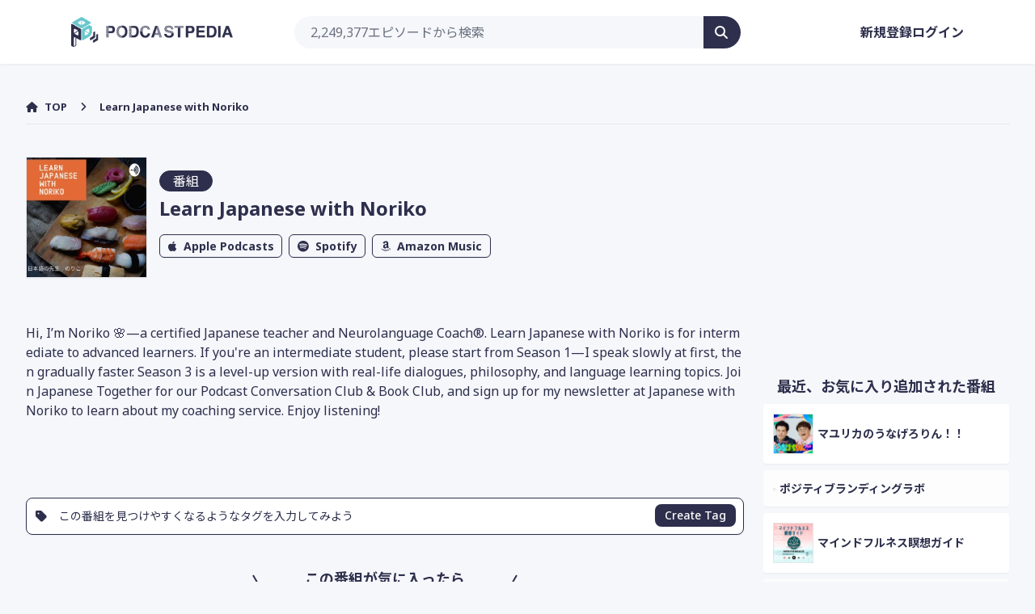

--- FILE ---
content_type: text/html; charset=utf-8
request_url: https://www.google.com/recaptcha/api2/aframe
body_size: 268
content:
<!DOCTYPE HTML><html><head><meta http-equiv="content-type" content="text/html; charset=UTF-8"></head><body><script nonce="jxUT5El4J2WWDecVkCs9ng">/** Anti-fraud and anti-abuse applications only. See google.com/recaptcha */ try{var clients={'sodar':'https://pagead2.googlesyndication.com/pagead/sodar?'};window.addEventListener("message",function(a){try{if(a.source===window.parent){var b=JSON.parse(a.data);var c=clients[b['id']];if(c){var d=document.createElement('img');d.src=c+b['params']+'&rc='+(localStorage.getItem("rc::a")?sessionStorage.getItem("rc::b"):"");window.document.body.appendChild(d);sessionStorage.setItem("rc::e",parseInt(sessionStorage.getItem("rc::e")||0)+1);localStorage.setItem("rc::h",'1769258893158');}}}catch(b){}});window.parent.postMessage("_grecaptcha_ready", "*");}catch(b){}</script></body></html>

--- FILE ---
content_type: text/css
request_url: https://podcastpedia.net/build/assets/Show-ygaiP5ns.css
body_size: 586
content:
.single-program .title-wrap .img[data-v-bcae847d]{display:inline-block;max-width:150px;margin-right:15px}.single-program .title-wrap .title[data-v-bcae847d]{display:inline-block;width:calc(100% - 172px);vertical-align:middle}.single-program .title-wrap .tag[data-v-bcae847d]{display:inline-block;font-size:16px;color:#fff;background-color:#2d2f4c;border:1px solid #2d2f4c;padding:0 1rem;margin-bottom:5px;border-radius:9999px;line-height:1.5}@media (max-width: 767px){.single-program .title-wrap .tag[data-v-bcae847d]{font-size:14px}.single-program .title-wrap .img[data-v-bcae847d]{max-width:80px;margin-right:10px}.single-program .title-wrap .title[data-v-bcae847d]{width:calc(100% - 97px)}}


--- FILE ---
content_type: application/javascript
request_url: https://podcastpedia.net/build/assets/Edit-umWQTi-z.js
body_size: 1784
content:
import{A as p,x as b,j as m,o as a,e,t as g,u as i,i as x,F as w,J as k,v as $,M as S,n as _,q as h}from"./vendor-1CuDe-JA.js";const c=(o,n)=>{if(!p().props.auth.user){alert("評価はログインをしないと実行出来ません");return}if(o.is_mine){alert("自分の投稿に評価は実行出来ません");return}const t=b({id:o.id,status:n});t.post(route("comment.status.store"),{preserveScroll:!0,onSuccess:()=>{t.reset()}})},C=o=>{if(!p().props.auth.user){alert("削除はログインをしないと実行出来ません");return}if(!confirm("削除を実行してもよろしいですか?"))return;const n=b({id:o.id});n.delete(route("comment.delete"),{preserveScroll:!0,onSuccess:()=>{n.reset()}})},j={class:"flex items-center"},B={class:"good-number"},T={__name:"Status",props:{comment:Object},setup(o){return(n,t)=>(a(),m("div",j,[e("button",{onClick:t[0]||(t[0]=r=>i(c)(o.comment,"up")),class:"good-btn flex items-center border focus:outline-none focus:ring-4 font-medium text-xs rounded-l-full px-2 py-1 border-gray-200"},[t[2]||(t[2]=e("i",{class:"fa-solid fa-thumbs-up"},null,-1)),t[3]||(t[3]=e("span",{class:"ml-1"},"いいね！",-1)),e("span",B,g(o.comment.up_count),1)]),e("button",{onClick:t[1]||(t[1]=r=>i(c)(o.comment,"down")),class:"bad-btn border focus:outline-none focus:ring-4 font-medium text-xs rounded-r-full px-2 pl-3 pr-3 sm:pr-4 py-1 border-gray-200"},t[4]||(t[4]=[e("i",{class:"fa-regular fa-thumbs-down"},null,-1)]))]))}},F={class:"dropdown"},D={class:"dropdown-list"},M={class:"dropdown-item"},O={class:"dropdown-item"},z={key:1,class:"dropdown-item"},U={__name:"Setting",props:{comment:Object},emits:{edit:Number},setup(o,{emit:n}){const t=n,r=x(!1),l=d=>{r.value=!1,t("edit",d.id)};return(d,s)=>(a(),m("div",F,[e("button",{class:"dropdown-btn",onClick:s[0]||(s[0]=u=>r.value=!r.value)},s[4]||(s[4]=[e("svg",{xmlns:"http://www.w3.org/2000/svg",viewBox:"0 0 512 512"},[e("circle",{cx:"256",cy:"256",r:"64"}),e("circle",{cx:"256",cy:"448",r:"64"}),e("circle",{cx:"256",cy:"64",r:"64"})],-1)])),e("div",{class:"dropdown-body",style:k({display:r.value?"block":"none"})},[e("ul",D,[d.$page.props.auth.user&&o.comment.is_mine?(a(),m(w,{key:0},[e("li",M,[e("button",{onClick:s[1]||(s[1]=u=>l(o.comment)),class:"dropdown-item-link"}," 編集する ")]),e("li",O,[e("button",{onClick:s[2]||(s[2]=u=>i(C)(o.comment)),class:"dropdown-item-link"}," 削除する ")])],64)):(a(),m("li",z,[e("button",{class:"dropdown-item-link",onClick:s[3]||(s[3]=u=>i(c)(o.comment,"notice"))}," 通報する ")]))])],4)]))}},E={class:"w-full flex items-center"},N={class:"pt-3"},V={class:"flex justify-end"},q=["disabled"],G={__name:"Edit",props:{comment:Object},emits:{break:null},setup(o,{emit:n}){const t=o,r=n,l=t.comment,d=p().props.auth.user,s=b({id:l.id,body:l.body}),u=()=>{if(!d){alert("ログインしないと編集出来ません");return}if(d.id===l.is_mine){alert("自分以外のコメントは編集出来ません");return}s.post(route("comment.update",{id:l.id}),{preserveScroll:!0,onSuccess:()=>{r("break"),s.reset()}})},y=()=>{r("break")};return(A,f)=>(a(),m("form",{onSubmit:h(u,["prevent"])},[e("div",E,[$(e("textarea",{"onUpdate:modelValue":f[0]||(f[0]=v=>i(s).body=v),class:"h-20 w-full border-gray-200 border rounded-lg py-2 px-3 text-sm form-navy form-ring-navy form-border-navy",name:"body",placeholder:"コメントを編集する（任意）"},null,512),[[S,i(s).body]])]),e("div",N,[e("div",V,[e("button",{type:"button",class:"rounded-md border border-gray-300 bg-white py-2 px-4 text-sm font-medium text-gray-700 shadow-sm hover:bg-gray-50 focus:outline-none focus:ring-2 focus:ring-indigo-500 focus:ring-offset-2",onClick:y}," キャンセル "),e("button",{type:"submit",class:_(["ml-3 inline-flex justify-center rounded-md border border-transparent py-2 px-4 text-sm font-medium text-white shadow-sm border-navy focus:outline-none focus:ring-4 bg-navy form-ring-navy",{"opacity-25":i(s).processing}]),disabled:i(s).processing}," 保存 ",10,q)])])],32))}};export{U as _,T as a,G as b};


--- FILE ---
content_type: application/javascript
request_url: https://podcastpedia.net/build/assets/Url-DgqWNaVx.js
body_size: 395
content:
const A=s=>s&&s.match(/^https:\/\//)?s:"[data-uri]",t=s=>"https://podcasts.apple.com/jp/podcast/id"+s,o=s=>"https://open.spotify.com/search/"+encodeURIComponent(s)+"/podcastAndEpisodes",e=s=>"https://podcasts.google.com/search/"+encodeURIComponent(s),a=s=>"https://music.amazon.co.jp/search/"+s.replace(/[;,/?:@&=+$#]/,"")+"?filter=IsLibrary%7Cfalse&sc=none";export{t as a,a as b,e as g,A as p,o as s};


--- FILE ---
content_type: application/javascript
request_url: https://podcastpedia.net/build/assets/app-CGVnS1jB.js
body_size: 8646
content:
const __vite__mapDeps=(i,m=__vite__mapDeps,d=(m.f||(m.f=["assets/Index-Ck8ZclXD.js","assets/ApiTokenManager-B67WwX17.js","assets/vendor-1CuDe-JA.js","assets/ActionMessage-DJEMJmOB.js","assets/DialogModal-BeaREP--.js","assets/InputError-Ma_fRUvM.js","assets/_plugin-vue_export-helper-DlAUqK2U.js","assets/Button-D4mfBcFE.js","assets/DangerButton-CBRGeGJe.js","assets/FormSection-BZIRyM-S.js","assets/Input-BIBKh4Uu.js","assets/Checkbox-CYarZzCT.js","assets/Label-BywPYS-F.js","assets/SecondaryButton-CeZ4RWsp.js","assets/SectionBorder-CnvNnqdY.js","assets/AppLayout-Cg6hxTwg.js","assets/AppHead-DL8i1HUz.js","assets/AppLayout-UsZ71xie.css","assets/Index-D-orqjEZ.js","assets/AppMain-Dg16FPAn.js","assets/Header-c50AlPZ7.js","assets/ConfirmPassword-Cfr0YyVE.js","assets/AuthenticationCard-Dx3MBrbw.js","assets/AuthenticationCardLogo-DMp_iR_F.js","assets/ValidationErrors-BwE70UAy.js","assets/ForgotPassword-DEdaRr6d.js","assets/Login-B6cWstyG.js","assets/Register-DdFAxNUC.js","assets/ResetPassword-DzToKw8A.js","assets/TwoFactorChallenge-BKSpShdI.js","assets/VerifyEmail-4Idn0jjJ.js","assets/Pickup-ClSdiHMx.js","assets/Url-DgqWNaVx.js","assets/Show-BwM-EVBD.js","assets/Comment-BCcW3fdq.js","assets/Edit-umWQTi-z.js","assets/Show-CsHIqrqJ.css","assets/PrivacyPolicy-BbQOjOwb.js","assets/DeleteUserForm-CB7QdKNU.js","assets/LogoutOtherBrowserSessionsForm-v3_DXTRR.js","assets/TwoFactorAuthenticationForm-BZLgE3lw.js","assets/UpdatePasswordForm-DmpmNQiv.js","assets/UpdateProfileInformationForm-D-bOJtXS.js","assets/Show-CfZuqR9F.js","assets/Pickup-CWzbl4gk.js","assets/Show-DNlbSfJq.js","assets/Show-ygaiP5ns.css","assets/Index-BPGU-n62.js","assets/Pagenate-BJlvzVmE.js","assets/Pagenate-fYpD6Kkh.js","assets/Show-BMljskyh.js","assets/TermsOfService-YNiBxeOE.js","assets/Dashboard-Cdml2CV3.js","assets/Dashboard-DvOfw4mL.css","assets/Index-j7rhh31R.js","assets/Footer-Bsz_QiQN.js","assets/TagList-BqJG7gSt.js","assets/CommentList-D4rc28Nd.js","assets/TopFooterBanner--cwpJOp9.js","assets/SwipePrograms-ChIeDA-0.js","assets/SwipePrograms-DKRXWay-.css","assets/RecentlyEpisodes-v5PFGWkk.js","assets/TagProgramOrEpisodeList-2iZDyevf.js","assets/CategoryList-DskN04fq.js","assets/CommentList-vZEM-Axj.js","assets/Pagenate-XjmoafGC.js","assets/Tab-OZpctcnt.js","assets/Show-BM2sIm2U.js"])))=>i.map(i=>d[i]);
import{a as G,d as M,K as W,r as X,c as K,h as J}from"./vendor-1CuDe-JA.js";const Y="modulepreload",ee=function(i){return"/build/"+i},U={},p=function(e,t,r){let a=Promise.resolve();if(t&&t.length>0){document.getElementsByTagName("link");const o=document.querySelector("meta[property=csp-nonce]"),u=(o==null?void 0:o.nonce)||(o==null?void 0:o.getAttribute("nonce"));a=Promise.allSettled(t.map(l=>{if(l=ee(l),l in U)return;U[l]=!0;const h=l.endsWith(".css"),m=h?'[rel="stylesheet"]':"";if(document.querySelector(`link[href="${l}"]${m}`))return;const c=document.createElement("link");if(c.rel=h?"stylesheet":Y,h||(c.as="script"),c.crossOrigin="",c.href=l,u&&c.setAttribute("nonce",u),document.head.appendChild(c),h)return new Promise((f,s)=>{c.addEventListener("load",f),c.addEventListener("error",()=>s(new Error(`Unable to preload CSS for ${l}`)))})}))}function n(o){const u=new Event("vite:preloadError",{cancelable:!0});if(u.payload=o,window.dispatchEvent(u),!u.defaultPrevented)throw o}return a.then(o=>{for(const u of o||[])u.status==="rejected"&&n(u.reason);return e().catch(n)})};window.axios=G;window.axios.defaults.headers.common["X-Requested-With"]="XMLHttpRequest";function E(){return E=Object.assign?Object.assign.bind():function(i){for(var e=1;e<arguments.length;e++){var t=arguments[e];for(var r in t)({}).hasOwnProperty.call(t,r)&&(i[r]=t[r])}return i},E.apply(null,arguments)}var te=String.prototype.replace,re=/%20/g,oe="RFC3986",I={default:oe,formatters:{RFC1738:function(i){return te.call(i,re,"+")},RFC3986:function(i){return String(i)}},RFC1738:"RFC1738"},x=Object.prototype.hasOwnProperty,R=Array.isArray,b=function(){for(var i=[],e=0;e<256;++e)i.push("%"+((e<16?"0":"")+e.toString(16)).toUpperCase());return i}(),q=function(i,e){for(var t=e&&e.plainObjects?Object.create(null):{},r=0;r<i.length;++r)i[r]!==void 0&&(t[r]=i[r]);return t},A={arrayToObject:q,assign:function(i,e){return Object.keys(e).reduce(function(t,r){return t[r]=e[r],t},i)},combine:function(i,e){return[].concat(i,e)},compact:function(i){for(var e=[{obj:{o:i},prop:"o"}],t=[],r=0;r<e.length;++r)for(var a=e[r],n=a.obj[a.prop],o=Object.keys(n),u=0;u<o.length;++u){var l=o[u],h=n[l];typeof h=="object"&&h!==null&&t.indexOf(h)===-1&&(e.push({obj:n,prop:l}),t.push(h))}return function(m){for(;m.length>1;){var c=m.pop(),f=c.obj[c.prop];if(R(f)){for(var s=[],_=0;_<f.length;++_)f[_]!==void 0&&s.push(f[_]);c.obj[c.prop]=s}}}(e),i},decode:function(i,e,t){var r=i.replace(/\+/g," ");if(t==="iso-8859-1")return r.replace(/%[0-9a-f]{2}/gi,unescape);try{return decodeURIComponent(r)}catch{return r}},encode:function(i,e,t,r,a){if(i.length===0)return i;var n=i;if(typeof i=="symbol"?n=Symbol.prototype.toString.call(i):typeof i!="string"&&(n=String(i)),t==="iso-8859-1")return escape(n).replace(/%u[0-9a-f]{4}/gi,function(h){return"%26%23"+parseInt(h.slice(2),16)+"%3B"});for(var o="",u=0;u<n.length;++u){var l=n.charCodeAt(u);l===45||l===46||l===95||l===126||l>=48&&l<=57||l>=65&&l<=90||l>=97&&l<=122||a===I.RFC1738&&(l===40||l===41)?o+=n.charAt(u):l<128?o+=b[l]:l<2048?o+=b[192|l>>6]+b[128|63&l]:l<55296||l>=57344?o+=b[224|l>>12]+b[128|l>>6&63]+b[128|63&l]:(l=65536+((1023&l)<<10|1023&n.charCodeAt(u+=1)),o+=b[240|l>>18]+b[128|l>>12&63]+b[128|l>>6&63]+b[128|63&l])}return o},isBuffer:function(i){return!(!i||typeof i!="object"||!(i.constructor&&i.constructor.isBuffer&&i.constructor.isBuffer(i)))},isRegExp:function(i){return Object.prototype.toString.call(i)==="[object RegExp]"},maybeMap:function(i,e){if(R(i)){for(var t=[],r=0;r<i.length;r+=1)t.push(e(i[r]));return t}return e(i)},merge:function i(e,t,r){if(!t)return e;if(typeof t!="object"){if(R(e))e.push(t);else{if(!e||typeof e!="object")return[e,t];(r&&(r.plainObjects||r.allowPrototypes)||!x.call(Object.prototype,t))&&(e[t]=!0)}return e}if(!e||typeof e!="object")return[e].concat(t);var a=e;return R(e)&&!R(t)&&(a=q(e,r)),R(e)&&R(t)?(t.forEach(function(n,o){if(x.call(e,o)){var u=e[o];u&&typeof u=="object"&&n&&typeof n=="object"?e[o]=i(u,n,r):e.push(n)}else e[o]=n}),e):Object.keys(t).reduce(function(n,o){var u=t[o];return n[o]=x.call(n,o)?i(n[o],u,r):u,n},a)}},ie=Object.prototype.hasOwnProperty,B={brackets:function(i){return i+"[]"},comma:"comma",indices:function(i,e){return i+"["+e+"]"},repeat:function(i){return i}},D=Array.isArray,ne=String.prototype.split,ae=Array.prototype.push,Q=function(i,e){ae.apply(i,D(e)?e:[e])},se=Date.prototype.toISOString,H=I.default,y={addQueryPrefix:!1,allowDots:!1,charset:"utf-8",charsetSentinel:!1,delimiter:"&",encode:!0,encoder:A.encode,encodeValuesOnly:!1,format:H,formatter:I.formatters[H],indices:!1,serializeDate:function(i){return se.call(i)},skipNulls:!1,strictNullHandling:!1},le=function i(e,t,r,a,n,o,u,l,h,m,c,f,s,_){var v,d=e;if(typeof u=="function"?d=u(t,d):d instanceof Date?d=m(d):r==="comma"&&D(d)&&(d=A.maybeMap(d,function($){return $ instanceof Date?m($):$})),d===null){if(a)return o&&!s?o(t,y.encoder,_,"key",c):t;d=""}if(typeof(v=d)=="string"||typeof v=="number"||typeof v=="boolean"||typeof v=="symbol"||typeof v=="bigint"||A.isBuffer(d)){if(o){var g=s?t:o(t,y.encoder,_,"key",c);if(r==="comma"&&s){for(var P=ne.call(String(d),","),O="",w=0;w<P.length;++w)O+=(w===0?"":",")+f(o(P[w],y.encoder,_,"value",c));return[f(g)+"="+O]}return[f(g)+"="+f(o(d,y.encoder,_,"value",c))]}return[f(t)+"="+f(String(d))]}var T,S=[];if(d===void 0)return S;if(r==="comma"&&D(d))T=[{value:d.length>0?d.join(",")||null:void 0}];else if(D(u))T=u;else{var N=Object.keys(d);T=l?N.sort(l):N}for(var V=0;V<T.length;++V){var j=T[V],F=typeof j=="object"&&j.value!==void 0?j.value:d[j];if(!n||F!==null){var z=D(d)?typeof r=="function"?r(t,j):t:t+(h?"."+j:"["+j+"]");Q(S,i(F,z,r,a,n,o,u,l,h,m,c,f,s,_))}}return S},k=Object.prototype.hasOwnProperty,ue=Array.isArray,L={allowDots:!1,allowPrototypes:!1,arrayLimit:20,charset:"utf-8",charsetSentinel:!1,comma:!1,decoder:A.decode,delimiter:"&",depth:5,ignoreQueryPrefix:!1,interpretNumericEntities:!1,parameterLimit:1e3,parseArrays:!0,plainObjects:!1,strictNullHandling:!1},ce=function(i){return i.replace(/&#(\d+);/g,function(e,t){return String.fromCharCode(parseInt(t,10))})},Z=function(i,e){return i&&typeof i=="string"&&e.comma&&i.indexOf(",")>-1?i.split(","):i},pe=function(i,e,t,r){if(i){var a=t.allowDots?i.replace(/\.([^.[]+)/g,"[$1]"):i,n=/(\[[^[\]]*])/g,o=t.depth>0&&/(\[[^[\]]*])/.exec(a),u=o?a.slice(0,o.index):a,l=[];if(u){if(!t.plainObjects&&k.call(Object.prototype,u)&&!t.allowPrototypes)return;l.push(u)}for(var h=0;t.depth>0&&(o=n.exec(a))!==null&&h<t.depth;){if(h+=1,!t.plainObjects&&k.call(Object.prototype,o[1].slice(1,-1))&&!t.allowPrototypes)return;l.push(o[1])}return o&&l.push("["+a.slice(o.index)+"]"),function(m,c,f,s){for(var _=s?c:Z(c,f),v=m.length-1;v>=0;--v){var d,g=m[v];if(g==="[]"&&f.parseArrays)d=[].concat(_);else{d=f.plainObjects?Object.create(null):{};var P=g.charAt(0)==="["&&g.charAt(g.length-1)==="]"?g.slice(1,-1):g,O=parseInt(P,10);f.parseArrays||P!==""?!isNaN(O)&&g!==P&&String(O)===P&&O>=0&&f.parseArrays&&O<=f.arrayLimit?(d=[])[O]=_:P!=="__proto__"&&(d[P]=_):d={0:_}}_=d}return _}(l,e,t,r)}},fe=function(i,e){var t=function(h){return L}();if(i===""||i==null)return t.plainObjects?Object.create(null):{};for(var r=typeof i=="string"?function(h,m){var c,f={},s=(m.ignoreQueryPrefix?h.replace(/^\?/,""):h).split(m.delimiter,m.parameterLimit===1/0?void 0:m.parameterLimit),_=-1,v=m.charset;if(m.charsetSentinel)for(c=0;c<s.length;++c)s[c].indexOf("utf8=")===0&&(s[c]==="utf8=%E2%9C%93"?v="utf-8":s[c]==="utf8=%26%2310003%3B"&&(v="iso-8859-1"),_=c,c=s.length);for(c=0;c<s.length;++c)if(c!==_){var d,g,P=s[c],O=P.indexOf("]="),w=O===-1?P.indexOf("="):O+1;w===-1?(d=m.decoder(P,L.decoder,v,"key"),g=m.strictNullHandling?null:""):(d=m.decoder(P.slice(0,w),L.decoder,v,"key"),g=A.maybeMap(Z(P.slice(w+1),m),function(T){return m.decoder(T,L.decoder,v,"value")})),g&&m.interpretNumericEntities&&v==="iso-8859-1"&&(g=ce(g)),P.indexOf("[]=")>-1&&(g=ue(g)?[g]:g),f[d]=k.call(f,d)?A.combine(f[d],g):g}return f}(i,t):i,a=t.plainObjects?Object.create(null):{},n=Object.keys(r),o=0;o<n.length;++o){var u=n[o],l=pe(u,r[u],t,typeof i=="string");a=A.merge(a,l,t)}return A.compact(a)};class C{constructor(e,t,r){var a,n;this.name=e,this.definition=t,this.bindings=(a=t.bindings)!=null?a:{},this.wheres=(n=t.wheres)!=null?n:{},this.config=r}get template(){const e=`${this.origin}/${this.definition.uri}`.replace(/\/+$/,"");return e===""?"/":e}get origin(){return this.config.absolute?this.definition.domain?`${this.config.url.match(/^\w+:\/\//)[0]}${this.definition.domain}${this.config.port?`:${this.config.port}`:""}`:this.config.url:""}get parameterSegments(){var e,t;return(e=(t=this.template.match(/{[^}?]+\??}/g))==null?void 0:t.map(r=>({name:r.replace(/{|\??}/g,""),required:!/\?}$/.test(r)})))!=null?e:[]}matchesUrl(e){var t;if(!this.definition.methods.includes("GET"))return!1;const r=this.template.replace(/[.*+$()[\]]/g,"\\$&").replace(/(\/?){([^}?]*)(\??)}/g,(u,l,h,m)=>{var c;const f=`(?<${h}>${((c=this.wheres[h])==null?void 0:c.replace(/(^\^)|(\$$)/g,""))||"[^/?]+"})`;return m?`(${l}${f})?`:`${l}${f}`}).replace(/^\w+:\/\//,""),[a,n]=e.replace(/^\w+:\/\//,"").split("?"),o=(t=new RegExp(`^${r}/?$`).exec(a))!=null?t:new RegExp(`^${r}/?$`).exec(decodeURI(a));if(o){for(const u in o.groups)o.groups[u]=typeof o.groups[u]=="string"?decodeURIComponent(o.groups[u]):o.groups[u];return{params:o.groups,query:fe(n)}}return!1}compile(e){return this.parameterSegments.length?this.template.replace(/{([^}?]+)(\??)}/g,(t,r,a)=>{var n,o;if(!a&&[null,void 0].includes(e[r]))throw new Error(`Ziggy error: '${r}' parameter is required for route '${this.name}'.`);if(this.wheres[r]&&!new RegExp(`^${a?`(${this.wheres[r]})?`:this.wheres[r]}$`).test((o=e[r])!=null?o:""))throw new Error(`Ziggy error: '${r}' parameter '${e[r]}' does not match required format '${this.wheres[r]}' for route '${this.name}'.`);return encodeURI((n=e[r])!=null?n:"").replace(/%7C/g,"|").replace(/%25/g,"%").replace(/\$/g,"%24")}).replace(this.config.absolute?/(\.[^/]+?)(\/\/)/:/(^)(\/\/)/,"$1/").replace(/\/+$/,""):this.template}}class de extends String{constructor(e,t,r=!0,a){if(super(),this.t=a??(typeof Ziggy<"u"?Ziggy:globalThis==null?void 0:globalThis.Ziggy),this.t=E({},this.t,{absolute:r}),e){if(!this.t.routes[e])throw new Error(`Ziggy error: route '${e}' is not in the route list.`);this.i=new C(e,this.t.routes[e],this.t),this.u=this.l(t)}}toString(){const e=Object.keys(this.u).filter(t=>!this.i.parameterSegments.some(({name:r})=>r===t)).filter(t=>t!=="_query").reduce((t,r)=>E({},t,{[r]:this.u[r]}),{});return this.i.compile(this.u)+function(t,r){var a,n=t,o=function(s){if(!s)return y;if(s.encoder!=null&&typeof s.encoder!="function")throw new TypeError("Encoder has to be a function.");var _=s.charset||y.charset;if(s.charset!==void 0&&s.charset!=="utf-8"&&s.charset!=="iso-8859-1")throw new TypeError("The charset option must be either utf-8, iso-8859-1, or undefined");var v=I.default;if(s.format!==void 0){if(!ie.call(I.formatters,s.format))throw new TypeError("Unknown format option provided.");v=s.format}var d=I.formatters[v],g=y.filter;return(typeof s.filter=="function"||D(s.filter))&&(g=s.filter),{addQueryPrefix:typeof s.addQueryPrefix=="boolean"?s.addQueryPrefix:y.addQueryPrefix,allowDots:s.allowDots===void 0?y.allowDots:!!s.allowDots,charset:_,charsetSentinel:typeof s.charsetSentinel=="boolean"?s.charsetSentinel:y.charsetSentinel,delimiter:s.delimiter===void 0?y.delimiter:s.delimiter,encode:typeof s.encode=="boolean"?s.encode:y.encode,encoder:typeof s.encoder=="function"?s.encoder:y.encoder,encodeValuesOnly:typeof s.encodeValuesOnly=="boolean"?s.encodeValuesOnly:y.encodeValuesOnly,filter:g,format:v,formatter:d,serializeDate:typeof s.serializeDate=="function"?s.serializeDate:y.serializeDate,skipNulls:typeof s.skipNulls=="boolean"?s.skipNulls:y.skipNulls,sort:typeof s.sort=="function"?s.sort:null,strictNullHandling:typeof s.strictNullHandling=="boolean"?s.strictNullHandling:y.strictNullHandling}}(r);typeof o.filter=="function"?n=(0,o.filter)("",n):D(o.filter)&&(a=o.filter);var u=[];if(typeof n!="object"||n===null)return"";var l=B[r&&r.arrayFormat in B?r.arrayFormat:r&&"indices"in r?r.indices?"indices":"repeat":"indices"];a||(a=Object.keys(n)),o.sort&&a.sort(o.sort);for(var h=0;h<a.length;++h){var m=a[h];o.skipNulls&&n[m]===null||Q(u,le(n[m],m,l,o.strictNullHandling,o.skipNulls,o.encode?o.encoder:null,o.filter,o.sort,o.allowDots,o.serializeDate,o.format,o.formatter,o.encodeValuesOnly,o.charset))}var c=u.join(o.delimiter),f=o.addQueryPrefix===!0?"?":"";return o.charsetSentinel&&(f+=o.charset==="iso-8859-1"?"utf8=%26%2310003%3B&":"utf8=%E2%9C%93&"),c.length>0?f+c:""}(E({},e,this.u._query),{addQueryPrefix:!0,arrayFormat:"indices",encodeValuesOnly:!0,skipNulls:!0,encoder:(t,r)=>typeof t=="boolean"?Number(t):r(t)})}p(e){e?this.t.absolute&&e.startsWith("/")&&(e=this.h().host+e):e=this.v();let t={};const[r,a]=Object.entries(this.t.routes).find(([n,o])=>t=new C(n,o,this.t).matchesUrl(e))||[void 0,void 0];return E({name:r},t,{route:a})}v(){const{host:e,pathname:t,search:r}=this.h();return(this.t.absolute?e+t:t.replace(this.t.url.replace(/^\w*:\/\/[^/]+/,""),"").replace(/^\/+/,"/"))+r}current(e,t){const{name:r,params:a,query:n,route:o}=this.p();if(!e)return r;const u=new RegExp(`^${e.replace(/\./g,"\\.").replace(/\*/g,".*")}$`).test(r);if([null,void 0].includes(t)||!u)return u;const l=new C(r,o,this.t);t=this.l(t,l);const h=E({},a,n);if(Object.values(t).every(c=>!c)&&!Object.values(h).some(c=>c!==void 0))return!0;const m=(c,f)=>Object.entries(c).every(([s,_])=>Array.isArray(_)&&Array.isArray(f[s])?_.every(v=>f[s].includes(v)):typeof _=="object"&&typeof f[s]=="object"&&_!==null&&f[s]!==null?m(_,f[s]):f[s]==_);return m(t,h)}h(){var e,t,r,a,n,o;const{host:u="",pathname:l="",search:h=""}=typeof window<"u"?window.location:{};return{host:(e=(t=this.t.location)==null?void 0:t.host)!=null?e:u,pathname:(r=(a=this.t.location)==null?void 0:a.pathname)!=null?r:l,search:(n=(o=this.t.location)==null?void 0:o.search)!=null?n:h}}get params(){const{params:e,query:t}=this.p();return E({},e,t)}get routeParams(){return this.p().params}get queryParams(){return this.p().query}has(e){return this.t.routes.hasOwnProperty(e)}l(e={},t=this.i){e!=null||(e={}),e=["string","number"].includes(typeof e)?[e]:e;const r=t.parameterSegments.filter(({name:a})=>!this.t.defaults[a]);return Array.isArray(e)?e=e.reduce((a,n,o)=>E({},a,r[o]?{[r[o].name]:n}:typeof n=="object"?n:{[n]:""}),{}):r.length!==1||e[r[0].name]||!e.hasOwnProperty(Object.values(t.bindings)[0])&&!e.hasOwnProperty("id")||(e={[r[0].name]:e}),E({},this.m(t),this.j(e,t))}m(e){return e.parameterSegments.filter(({name:t})=>this.t.defaults[t]).reduce((t,{name:r},a)=>E({},t,{[r]:this.t.defaults[r]}),{})}j(e,{bindings:t,parameterSegments:r}){return Object.entries(e).reduce((a,[n,o])=>{if(!o||typeof o!="object"||Array.isArray(o)||!r.some(({name:u})=>u===n))return E({},a,{[n]:o});if(!o.hasOwnProperty(t[n])){if(!o.hasOwnProperty("id"))throw new Error(`Ziggy error: object passed as '${n}' parameter is missing route model binding key '${t[n]}'.`);t[n]="id"}return E({},a,{[n]:o[t[n]]})},{})}valueOf(){return this.toString()}}function he(i,e,t,r){const a=new de(i,e,t,r);return i?a.toString():a}const me={install(i,e){const t=(r,a,n,o=e)=>he(r,a,n,o);parseInt(i.version)>2?(i.config.globalProperties.route=t,i.provide("route",t)):i.mixin({methods:{route:t}})}},_e=M.createGtm({id:"GTM-554C9DV"});W({resolve:i=>X(`./Pages/${i}.vue`,Object.assign({"./Pages/API/Index.vue":()=>p(()=>import("./Index-Ck8ZclXD.js"),__vite__mapDeps([0,1,2,3,4,5,6,7,8,9,10,11,12,13,14,15,16,17])),"./Pages/API/Partials/ApiTokenManager.vue":()=>p(()=>import("./ApiTokenManager-B67WwX17.js"),__vite__mapDeps([1,2,3,4,5,6,7,8,9,10,11,12,13,14])),"./Pages/About/Index.vue":()=>p(()=>import("./Index-D-orqjEZ.js"),__vite__mapDeps([18,2,19,20,6])),"./Pages/Auth/ConfirmPassword.vue":()=>p(()=>import("./ConfirmPassword-Cfr0YyVE.js"),__vite__mapDeps([21,2,22,6,23,7,10,12,24])),"./Pages/Auth/ForgotPassword.vue":()=>p(()=>import("./ForgotPassword-DEdaRr6d.js"),__vite__mapDeps([25,2,22,6,7,10,12,24])),"./Pages/Auth/Login.vue":()=>p(()=>import("./Login-B6cWstyG.js"),__vite__mapDeps([26,2,22,6,7,10,11,12,24])),"./Pages/Auth/Register.vue":()=>p(()=>import("./Register-DdFAxNUC.js"),__vite__mapDeps([27,2,22,6,7,10,11,12,24])),"./Pages/Auth/ResetPassword.vue":()=>p(()=>import("./ResetPassword-DzToKw8A.js"),__vite__mapDeps([28,2,22,6,23,7,10,12,24])),"./Pages/Auth/TwoFactorChallenge.vue":()=>p(()=>import("./TwoFactorChallenge-BKSpShdI.js"),__vite__mapDeps([29,2,22,6,23,7,10,12,24])),"./Pages/Auth/VerifyEmail.vue":()=>p(()=>import("./VerifyEmail-4Idn0jjJ.js"),__vite__mapDeps([30,2,22,6,23,7])),"./Pages/Episode/Partials/Pickup.vue":()=>p(()=>import("./Pickup-ClSdiHMx.js"),__vite__mapDeps([31,2,32])),"./Pages/Episode/Show.vue":()=>p(()=>import("./Show-BwM-EVBD.js"),__vite__mapDeps([33,2,34,35,31,32,19,20,6,36])),"./Pages/PrivacyPolicy.vue":()=>p(()=>import("./PrivacyPolicy-BbQOjOwb.js"),__vite__mapDeps([37,16,2,23])),"./Pages/Profile/Partials/DeleteUserForm.vue":()=>p(()=>import("./DeleteUserForm-CB7QdKNU.js"),__vite__mapDeps([38,2,4,5,6,8,10,13])),"./Pages/Profile/Partials/LogoutOtherBrowserSessionsForm.vue":()=>p(()=>import("./LogoutOtherBrowserSessionsForm-v3_DXTRR.js"),__vite__mapDeps([39,2,3,4,5,6,7,10,13])),"./Pages/Profile/Partials/TwoFactorAuthenticationForm.vue":()=>p(()=>import("./TwoFactorAuthenticationForm-BZLgE3lw.js"),__vite__mapDeps([40,2,4,5,6,7,10,13,8,12])),"./Pages/Profile/Partials/UpdatePasswordForm.vue":()=>p(()=>import("./UpdatePasswordForm-DmpmNQiv.js"),__vite__mapDeps([41,2,3,7,9,5,6,10,12])),"./Pages/Profile/Partials/UpdateProfileInformationForm.vue":()=>p(()=>import("./UpdateProfileInformationForm-D-bOJtXS.js"),__vite__mapDeps([42,2,7,9,5,6,10,12,3,13])),"./Pages/Profile/Show.vue":()=>p(()=>import("./Show-CfZuqR9F.js"),__vite__mapDeps([43,15,16,2,6,17,38,4,5,8,10,13,14,40,7,12,41,3,9,42])),"./Pages/Program/Partials/Pickup.vue":()=>p(()=>import("./Pickup-CWzbl4gk.js"),__vite__mapDeps([44,2,32])),"./Pages/Program/Show.vue":()=>p(()=>import("./Show-DNlbSfJq.js"),__vite__mapDeps([45,2,19,20,6,34,35,44,32,46])),"./Pages/Search/Index.vue":()=>p(()=>import("./Index-BPGU-n62.js"),__vite__mapDeps([47,2,48,19,20,6,32])),"./Pages/Search/Partials/Pagenate.vue":()=>p(()=>import("./Pagenate-BJlvzVmE.js"),__vite__mapDeps([48,2])),"./Pages/Tag/Partials/Pagenate.vue":()=>p(()=>import("./Pagenate-fYpD6Kkh.js"),__vite__mapDeps([49,2])),"./Pages/Tag/Show.vue":()=>p(()=>import("./Show-BMljskyh.js"),__vite__mapDeps([50,2,49,19,20,6,32])),"./Pages/TermsOfService.vue":()=>p(()=>import("./TermsOfService-YNiBxeOE.js"),__vite__mapDeps([51,16,2,23])),"./Pages/Top/Dashboard.vue":()=>p(()=>import("./Dashboard-Cdml2CV3.js"),__vite__mapDeps([52,2,16,15,6,17,32,53])),"./Pages/Top/Index.vue":()=>p(()=>import("./Index-j7rhh31R.js"),__vite__mapDeps([54,16,2,20,6,55,56,57,32,58,59,60,61,62])),"./Pages/Top/Partials/CategoryList.vue":()=>p(()=>import("./CategoryList-DskN04fq.js"),__vite__mapDeps([63,6,2])),"./Pages/Top/Partials/CommentList.vue":()=>p(()=>import("./CommentList-D4rc28Nd.js"),__vite__mapDeps([57,2,32])),"./Pages/Top/Partials/Footer.vue":()=>p(()=>import("./Footer-Bsz_QiQN.js"),__vite__mapDeps([55,2])),"./Pages/Top/Partials/RecentlyEpisodes.vue":()=>p(()=>import("./RecentlyEpisodes-v5PFGWkk.js"),__vite__mapDeps([61,2,32])),"./Pages/Top/Partials/SwipePrograms.vue":()=>p(()=>import("./SwipePrograms-ChIeDA-0.js"),__vite__mapDeps([59,2,32,60])),"./Pages/Top/Partials/TagList.vue":()=>p(()=>import("./TagList-BqJG7gSt.js"),__vite__mapDeps([56,2])),"./Pages/Top/Partials/TagProgramOrEpisodeList.vue":()=>p(()=>import("./TagProgramOrEpisodeList-2iZDyevf.js"),__vite__mapDeps([62,2,32])),"./Pages/Top/Partials/TopFooterBanner.vue":()=>p(()=>import("./TopFooterBanner--cwpJOp9.js"),__vite__mapDeps([58,2])),"./Pages/User/Partials/CommentList.vue":()=>p(()=>import("./CommentList-vZEM-Axj.js"),__vite__mapDeps([64,2,35,32])),"./Pages/User/Partials/Pagenate.vue":()=>p(()=>import("./Pagenate-XjmoafGC.js"),__vite__mapDeps([65,2])),"./Pages/User/Partials/Tab.vue":()=>p(()=>import("./Tab-OZpctcnt.js"),__vite__mapDeps([66,2])),"./Pages/User/Show.vue":()=>p(()=>import("./Show-BM2sIm2U.js"),__vite__mapDeps([67,65,2,66,64,35,32,19,20,6]))})),setup({el:i,App:e,props:t,plugin:r}){const a=K({render:()=>J(e,t)}).use(r).use(me);return a.use(_e),a.mount(i)},progress:{color:"#67c7cd",delay:250,includeCSS:!0,showSpinner:!0}});export{p as _};


--- FILE ---
content_type: application/javascript
request_url: https://podcastpedia.net/build/assets/Header-c50AlPZ7.js
body_size: 1883
content:
import{j as r,k as m,o as d,F as g,m as y,n as _,e,x,E as w,f as a,w as n,u as l,S as i,q as v,v as k,M as L,l as u}from"./vendor-1CuDe-JA.js";import{_ as M}from"./_plugin-vue_export-helper-DlAUqK2U.js";const q={props:{flash:Object},data(){return{typeList:[],typeClassList:{info:"bg-blue-200 text-blue-900",warning:"bg-yellow-200 text-yellow-900",error:"bg-red-200 text-red-900",success:"bg-green-200 text-green-900"},messages:{}}},watch:{flash(){for(const o of Object.keys(this.typeClassList)){const h=this.flash[o];h&&(this.messages[o]=h)}},isEnable(){this.isEnable&&setTimeout(()=>{this.closeFlashMessage()},5e3)}},computed:{isEnable(){return Object.keys(this.messages).length>0}},methods:{className(o){return this.typeClassList[o]},closeFlashMessage(){this.messages={}}}},C={key:0,class:"fixed top-0 right-0 m-2 md:m-6 z-50"},E={class:"flex items-center"},S=["innerHTML"],$=["onclick"];function j(o,h,f,p,t,s){return s.isEnable?(d(),r("div",C,[(d(!0),r(g,null,y(t.messages,(c,b)=>(d(),r("div",{class:_(["rounded-lg shadow-md p-4 md:p-6 pr-10 mb-1",s.className(b)]),style:{"min-width":"240px"},key:b},[e("div",E,[e("span",{innerHTML:c},null,8,S),e("button",{onclick:s.closeFlashMessage,class:"opacity-75 cursor-pointer absolute top-0 right-0 py-2 px-3 hover:opacity-100"}," × ",8,$)])],2))),128))])):m("",!0)}const F=M(q,[["render",j]]),N={class:"bg-white sticky top-0 z-[1000] shadow-gray px-6 py-4"},O={class:"contents-container flex flex-col gap-4 lg:flex-row lg:justify-between lg:items-center"},T={class:"flex justify-between items-center gap-4 lg:w-1/4"},V={class:"logo"},B={class:"lg:w-2/4"},z={class:"search-label"},D=["placeholder"],H={class:"hidden lg:block lg:w-1/4 text-right"},A={class:"flex justify-end items-center gap-4"},P={key:0},G={class:"hbg-menu px-6 py-8 lg:hidden"},I={class:"text-white flex flex-col text-center divide-bottom-border"},K={__name:"Header",props:{q:{type:String,default:""}},setup(o){const f=x({q:o.q}),p=()=>{f.get(route("search.index"))};return w(()=>{const t=document.querySelector(".hbg-menu"),s=document.querySelector(".hbg-btn"),c=document.querySelector("body");s.addEventListener("click",()=>{t.classList.toggle("is-active"),s.classList.toggle("is-active"),c.classList.toggle("is-active")})}),(t,s)=>(d(),r(g,null,[e("header",N,[a(F,{flash:t.$page.props.flash},null,8,["flash"]),e("div",O,[e("div",T,[e("div",V,[a(l(i),{href:t.route("top")},{default:n(()=>s[1]||(s[1]=[e("img",{width:"200",height:"36",src:"/assets/images/_logo.png",alt:"PODCASTPEDIA LOGO"},null,-1)])),_:1},8,["href"])]),s[2]||(s[2]=e("div",{class:"lg:hidden"},[e("button",{class:"hbg-btn"},[e("span")])],-1))]),e("div",B,[e("form",{onSubmit:v(p,["prevent"]),class:"search-form"},[e("label",z,[k(e("input",{"onUpdate:modelValue":s[0]||(s[0]=c=>l(f).q=c),type:"text",placeholder:t.$page.props.episodeCount+"エピソードから検索",style:{"border-width":"0","box-shadow":"none"},class:"bg-[#f5f7fb] search-input"},null,8,D),[[L,l(f).q]])]),s[3]||(s[3]=e("button",{type:"submit","aria-label":"検索",class:"bg-navy search-button"},[e("i",{class:"fa-solid fa-magnifying-glass text-white"})],-1))],32)]),e("div",H,[e("ul",A,[t.$page.props.auth.user?(d(),r("li",P,[a(l(i),{href:t.route("dashboard"),class:"font-bold a-text"},{default:n(()=>s[4]||(s[4]=[u(" ダッシュボードへ ")])),_:1},8,["href"])])):(d(),r(g,{key:1},[e("li",null,[a(l(i),{href:t.route("register"),class:"font-bold a-text"},{default:n(()=>s[5]||(s[5]=[u("新規登録")])),_:1},8,["href"])]),e("li",null,[a(l(i),{href:t.route("login"),class:"font-bold a-text"},{default:n(()=>s[6]||(s[6]=[u("ログイン")])),_:1},8,["href"])])],64))])])])]),e("div",G,[e("ul",I,[e("li",null,[a(l(i),{href:t.route("register")},{default:n(()=>s[7]||(s[7]=[e("i",{class:"fa-solid fa-user font-bold"},null,-1),u(" 新規登録 ")])),_:1},8,["href"])]),e("li",null,[a(l(i),{href:t.route("login")},{default:n(()=>s[8]||(s[8]=[e("i",{class:"fa-solid fa-right-to-bracket font-bold"},null,-1),u(" ログイン ")])),_:1},8,["href"])])])])],64))}};export{K as _};
